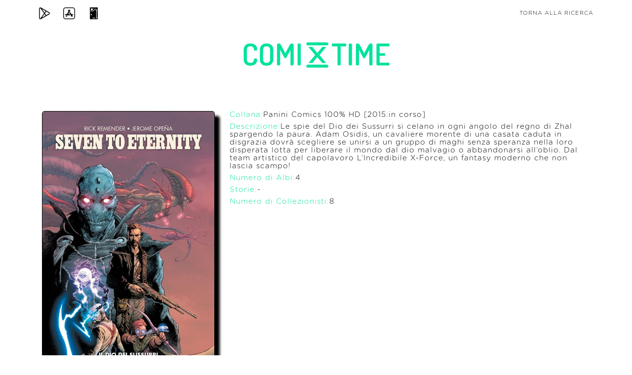

--- FILE ---
content_type: text/html; charset=utf-8
request_url: https://comixtime.it/iscn/comicset/D088A289A7/seven-to-eternity
body_size: 3568
content:

<!DOCTYPE html>
<html lang="en">

<head>
    <meta charset="utf-8">
    <meta name="viewport" content="width=device-width, initial-scale=1, shrink-to-fit=no">
    <meta name="description"
          content="ComiXtime: un database unico e completo di fumetti per un servizio unico e completo ai collezionisti di fumetti.">
    <meta name="author" content="Tab Lab Srl">
    <meta name="keywords" content="collezionista di fumetti, fumetto, collezionista">
    <meta name="robots" content="index, follow">
    <meta name="googlebot" content="index, follow">
    <meta property="og:title" content="ComiXtime | Sei un collezionista di fumetti? Scarica l'app!"/>
    <meta property="og:type" content="Sito Web"/>
    <meta property="og:description"
          content="ComiXtime: un database unico e completo di fumetti per un servizio unico e completo ai collezionisti di fumetti."/>
    <meta property="og:url" content="https://www.facebook.com/comixtimeapp/"/>
    <meta property="og:image" content="https://comixtime.it/img/logo_mobile.png"/>
    <meta property="og:site_name" content="https://comixtime.it/"/>
    <meta name="twitter:card" content="summary">
    <meta name="twitter:site" content="@comixtime">
    <meta name="twitter:creator" content="@comixtime">
    <meta name="twitter:url" content="https://twitter.com/comixtime">
    <meta name="twitter:title" content="ComiXtime | Sei un collezionista di fumetti? Scarica l'app!">
    <meta name="twitter:description"
          content="ComiXtime: un database unico e completo di fumetti per un servizio unico e completo ai collezionisti di fumetti.">
    <meta name="twitter:image" content="https://comixtime.it/img/logo_mobile.png">

    <title>ComiXtime | </title> <!--$publisher-->

    <link href="https://comixtime.it/dex/img/favicon.ico" rel="icon"/>

    <!-- Bootstrap core CSS -->
    <link href="https://comixtime.it/dex/css/bootstrap.min.css" rel="stylesheet"/>

    <!-- Custom fonts for this template -->

    <link href="https://cdnjs.cloudflare.com/ajax/libs/font-awesome/4.7.0/css/font-awesome.min.css" rel="stylesheet"/>
    <link href="https://comixtime.it/dex/vendor/simple-line-icons/css/simple-line-icons-min.css" rel="stylesheet"/>
    <link href="https://comixtime.it/dex/css/font_d.css" rel="stylesheet"/>
    <link href="https://comixtime.it/dex/css/font.css" rel="stylesheet"/>
    <link href="https://comixtime.it/dex/css/fonts.css" rel="stylesheet"/>

    <!-- Plugin CSS -->
    <link href="https://comixtime.it/dex/device-mockups/device-mockups.min.css" rel="stylesheet"/>

    <!-- cookiealert.css -->
    <link href="https://comixtime.it/dex/css/cookie/cookiealert.css" rel="stylesheet"/>

    <!-- Custom styles for this template -->
    <link href="https://comixtime.it/dex/css/new-age.min.css" rel="stylesheet"/>
    <link href="https://comixtime.it/dex/css/index.css" rel="stylesheet"/>
    <link href="https://comixtime.it/dex/css/iscn.css" rel="stylesheet"/>
    <style>
        #cover-element {
            width: 100%;
            border-radius: 5px;
            border-color: #000000;
            border-width: thin;
            border-style: solid;
        }

        #number-element {
            position: absolute;
            top: -10px;
            left: 5px;
            border-radius: 50%;
            border-color: #000000;
            background-color: #00e39e;
            border-width: thin;
            border-style: solid;
            padding: 10px;
            height: 44px;
            width: 44px;
        }

        .text-bold {
            font-weight: bold;
        }

        .box-shadow {
            box-shadow: 10px 10px 5px;
        }


        @media only screen and (max-width: 600px) {
            .padding_top_10 {
                padding-top: 10px;
            }

            .padding_top_40 {
                padding-top: 40px;
            }

            .text-align-center-important {
                text-align: center !important;
            }
        }
    </style>
</head>

<body id="page-top" class="text-gotham">
<nav class="navbar navbar-expand-lg navbar-light fixed-top" id="mainNav">
    <div class="container" id="set-bar">
        <a class="nav-link" target="_blank" href="https://play.google.com/store/apps/details?id=it.comixtime.comixtime"
           style="position: absolute;left: 0;" title="Play Store">
            <img src="https://comixtime.it/dex/img/play-store.png" class="img-responsive" style="width:24px"
                 alt="Play Store">
        </a>
        <a class="nav-link" target="_blank" href="https://itunes.apple.com/it/app/comixtime-begins/id1200314909"
           style="position: absolute;left: 50px;" title="App Store">
            <img src="https://comixtime.it/dex/img/app-store.png" class="img-responsive" style="width:24px"
                 alt="App Store">
        </a>
        <a class="nav-link" target="_blank" href="https://dex.comixtime.it" style="position: absolute;left: 100px;"
           title="Dex">
            <img src="https://comixtime.it/dex/img/pokedex.png" class="img-responsive" style="width:24px" alt="Dex">
        </a>
        <a class="nav-link" href="https://comixtime.it/iscn/search/" style="position: absolute;right: 0;"
           title="Torna alla ricerca">Torna alla ricerca</a>
    </div>
</nav>

<header> <!-- style="background: url(https://comixtime.it/iscn/img/comixtime_sfondo_3.png); background-size: cover" -->
    <section style="padding: 20px;">
        <div class="container h-head">
            <div class="row h-100">
                <div class="col-lg-12 text-center" style="margin-top: 60px;">
                    <div class="mx-auto text-center">
                        <div class="row">
                            <div class="col-12" itemscope itemtype="http://schema.org/WebSite">
                                <img src="https://comixtime.it/dex/img/logo_light.png" class="img-responsive"
                                     style="width:80%;max-width: 300px;" alt="Comixtime_logo">
                            </div>
                        </div>
                        <div class="row" style="padding-top: 20px; color: #000000;">
                                                        
        <div class='col-sm-12 text-uppercase' style='padding-bottom: 20px'><h3 style='color: white; font-weight: 800;'>Seven to Eternity</h3></div>
        <div class='col-12 col-sm-4' style='position: relative;'><img src='https://r1-it.storage.cloud.it/comixtime/img/comicsets/20201112_TACMS6x0HWAD.gif' id='cover-element' style='height: 100%; object-fit: contain' class='box-shadow'></div>
        <div class='col-12 col-sm-8'>
            <div class='row padding_top_40'><div class='col-12 text-left'><h5 style='font-size: 15px;'><span style='color: #00e39e'>Collana:</span>Panini Comics 100% HD [2015:in corso]</h5></div></div>
            <div class='row '><div class='col-12 text-left'><h5 style='font-size: 15px;'><span style='color: #00e39e'>Descrizione:</span>Le spie del Dio dei Sussurri si celano in ogni angolo del regno di Zhal spargendo la paura. Adam Osidis, un cavaliere morente di una casata caduta in disgrazia dovrà scegliere se unirsi a un gruppo di maghi senza speranza nella loro disperata lotta per liberare il mondo dal dio malvagio o abbandonarsi all’oblio. Dal team artistico del capolavoro L’Incredibile X-Force, un fantasy moderno che non lascia scampo!</h5></div></div>
            <div class='row '><div class='col-12 text-left'><h5 style='font-size: 15px;'><span style='color: #00e39e'>Numero di Albi:</span>4</h5></div></div>
            <div class='row '><div class='col-12 text-left'><h5 style='font-size: 15px;'><span style='color: #00e39e'>Storie:</span>-</h5></div></div>
            <div class='row '><div class='col-12 text-left'><h5 style='font-size: 15px;'><span style='color: #00e39e'>Numero di Collezionisti:</span>8</h5></div></div>
        </div>
                                </div>
                    </div>
                </div>
                <div class="col-lg-12 text-center">
                    <div class="mx-auto text-center">

                        <div class="row" style="padding: 40px 0px; color: white">
                            <!--<div class="col-6" style="font-size: 12px">
                                Non hai trovato quello che stai cercando o hai notato qualche imprecisione?
                                <br>Scarica l'app ComiXtime, registrati, accedi a <a href="https://dex.comixtime.it" target="_blank">https://dex.comixtime.it</a>, aggiungi il dato mancante o modifica il dato impreciso.
                                <br>Scrivi a <a href="mailto:dex@comixtime.it">dex@comixtime.it</a> per qualsiasi informazione o richiesta.
                            </div>-->
                            <div class="col-md-8">
                                <!-- <h4 style="margin-bottom: 15px; color: black">Nella tua collezione hai questo fumetto?</h4>  Sei un collezionista e possiedi questo fumetto?|Nella tua collezione hai questo fumetto?|Sei un collezionista? Possiedi questo fumetto? -->
                                <h4 style="margin-bottom: 15px; color: black">Ci sono dati mancanti o errati? Sistemali
                                    tu!</h4>
                                <!-- Sei un collezionista e possiedi questo fumetto?|Nella tua collezione hai questo fumetto?|Sei un collezionista? Possiedi questo fumetto? -->
                            </div>
                            <div class="col-md-4 text-align-center-important" style="text-align: left">
                                <a href="https://dex.comixtime.it/" target="_blank" title="dex">
                                    <div class="btn"
                                         style="background: linear-gradient(180deg, rgba(51,55,63,1) 50%, rgba(51,55,63,1) 100%); padding: 7px 19px 7px!important; border-radius: 6px">
                                        Clicca qui
                                        <!-- Aiutaci ad inserire i dati mancanti|Inserisci i dati mancanti -->
                                    </div>
                                </a>
                            </div>

                        </div>
                    </div>
                </div>
            </div>
        </div>
    </section>

    <section style="padding-top: 0px">
        <div class="container">
            <div class="row" style="text-align: center">
                <div class="col-md-6">
                    <h4 style="margin-bottom: 15px; color: black">Sei un collezionista?</h4>
                    <a href="https://comixtime.it/app" target="_blank" title="app">
                        <div class="btn"
                             style="background: linear-gradient(180deg, rgba(51,55,63,1) 50%, rgba(51,55,63,1) 100%); padding: 7px 19px 7px!important; border-radius: 6px">
                            Scopri comiXtime
                        </div>
                </div>
                <div class="col-md-6 padding_top_40">
                    <h4 style="margin-bottom: 15px; color: black">Sei un lettore?</h4>
                    <a href="https://comixtime.it/read" target="_blank" title="read">
                        <div class="btn"
                             style="background: linear-gradient(180deg, rgba(51,55,63,1) 50%, rgba(51,55,63,1) 100%); padding: 7px 19px 7px!important; border-radius: 6px">
                            Scopri comiXtime Read
                        </div>
                </div>

            </div>
        </div>
    </section>
</header>
<!-- footer -->
<footer>
    <div class="container h-footer comix-dragon-back">
        <p style="padding-top:10px; font-size: 11px; line-height: 1.2;margin-bottom: 10px; color: white;">
            App per appassionati e collezionisti di fumetti
            <br>Servizi per fumetterie, case editrici e distributori
            <br>Database completo di fumetti in Italia (standard ISCN)
            <br>Serie ideate e sviluppate per smartphone<br>
            <br><a target="_blank" href="https://comixtime.it/index.php" title="ComiXtime">ComiXtime</a> | <a
                    href="mailto:info@comixtime.it" title="info@comixtime.it">info@comixtime.it</a>
            <br><a target="_blank" href="https://comixtime.it/app/index.php" title="ComiXtime APP (Collezionisti)">ComiXtime
                APP (Collezionisti)</a> | <a href="mailto:app@comixtime.it"
                                             title="app@comixtime.it">app@comixtime.it</a>
            <br><a target="_blank" href="https://comixtime.it/dex/index.php"
                   title="ComiXtime DEX (Super Collezionisti)">ComiXtime DEX (Super Collezionisti)</a> | <a
                    href="mailto:dex@comixtime.it" title="dex@comixtime.it">dex@comixtime.it</a>
            <br><a target="_blank" href="https://comixtime.it/oak/index.php" title="ComiXtime OAK (Fumetterie)">ComiXtime
                OAK (Fumetterie)</a> | <a href="mailto:oak@comixtime.it" title="oak@comixtime.it">oak@comixtime.it</a>
            <br><a target="_blank" href="https://comixtime.it/pub/index.php" title="ComiXtime PUB (Editori)">ComiXtime
                PUB (Editori)</a> | <a href="mailto:pub@comixtime.it" title="pub@comixtime.it">pub@comixtime.it</a>
            <br><a target="_blank" href="https://comixtime.it/art/index.php" title="ComiXtime ART (Autori)">ComiXtime
                ART (Autori)</a> | <a href="mailto:art@comixtime.it" title="art@comixtime.it">art@comixtime.it</a>
        </p>
        <p style="margin:0px; font-size: 11px;" class="text-comix">
            <a target="_blank" href="https://comixtime.it/legal/notes.php" style="color: white" class="text-comix"
               title="Termini Legali">Termini Legali</a>
            |
            <a target="_blank" href="https://comixtime.it/informativa_privacy.php" style="color: white"
               class="text-comix" title="Informativa Privacy">Informativa Privacy</a>
            |
            <a target="_blank" href="https://comixtime.it/termini_condizioni.php" style="color: white"
               class="text-comix" title="Termini e Condizioni">Termini e Condizioni</a>
        </p>
    </div>
</footer>
<!-- Bootstrap core JavaScript -->
<script src="https://code.jquery.com/jquery-3.6.1.min.js"
        integrity="sha256-o88AwQnZB+VDvE9tvIXrMQaPlFFSUTR+nldQm1LuPXQ=" crossorigin="anonymous"></script>
<script src="https://comixtime.it/dex/vendor/popper/popper.min.js"></script>
<script src="https://comixtime.it/dex/vendor/bootstrap/js/bootstrap.min.js"></script>

<!-- Plugin JavaScript -->
<script src="https://comixtime.it/dex/vendor/jquery-easing/jquery.easing.min.js"></script>

<!-- Custom scripts for this template -->
<script src="https://comixtime.it/dex/js/new-age.min.js"></script>
<script src="https://comixtime.it/dex/js/index.js"></script>
</body>
</html>

--- FILE ---
content_type: text/css
request_url: https://comixtime.it/dex/css/cookie/cookiealert.css
body_size: 305
content:
.cookiealert {
    position: fixed;
    bottom: 0;
    left: 0;
    width: 100%;
    margin: 0;
    z-index: 999;
    opacity: 0;
    border-radius: 0;
    background: #212327 url("../../img/cookie/cubes.png");
    transform: translateY(100%);
    transition: all 500ms ease-out;
    color: #ecf0f1;
}

.cookiealert.show {
    opacity: 1;
    transform: translateY(0%);
    transition-delay: 1000ms;
}

.cookiealert a {
    text-decoration: underline
}

.cookiealert .acceptcookies {
    margin-left: 10px;
    vertical-align: baseline;
}